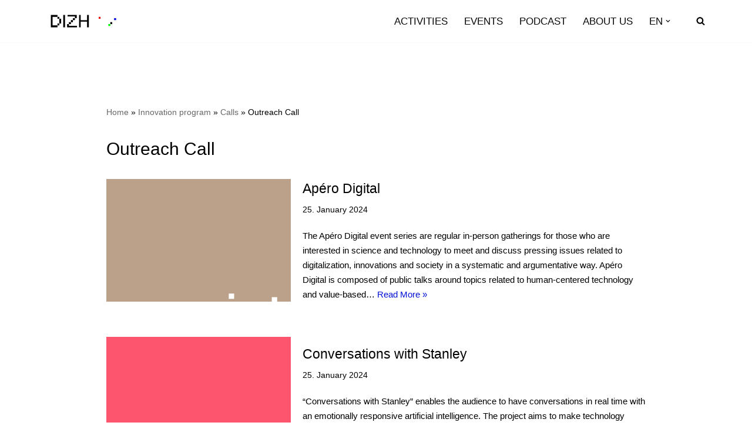

--- FILE ---
content_type: text/html; charset=UTF-8
request_url: https://dizh.ch/en/category/innovation-program/calls-en-en/outreach-call-en/
body_size: 16420
content:
<!DOCTYPE html>
<html lang="en-US">

<head>
	
	<meta charset="UTF-8">
	<meta name="viewport" content="width=device-width, initial-scale=1, minimum-scale=1">
	<link rel="profile" href="http://gmpg.org/xfn/11">
		<meta name='robots' content='index, follow, max-image-preview:large, max-snippet:-1, max-video-preview:-1' />
<link rel="alternate" href="https://www.dizh.uzh.ch/en/category/innovation-program/calls-en-en/outreach-call-en/" hreflang="en" />
<link rel="alternate" href="https://www.dizh.uzh.ch/category/innovationsprogramm/calls-de/outreach-call/" hreflang="de" />

	<!-- This site is optimized with the Yoast SEO plugin v26.7 - https://yoast.com/wordpress/plugins/seo/ -->
	<title>Outreach Call Archives - DIZH</title>
	<link rel="canonical" href="https://www.dizh.uzh.ch/en/category/innovation-program/calls-en-en/outreach-call-en/" />
	<meta property="og:locale" content="en_US" />
	<meta property="og:locale:alternate" content="de_DE" />
	<meta property="og:type" content="article" />
	<meta property="og:title" content="Outreach Call Archives - DIZH" />
	<meta property="og:url" content="https://www.dizh.uzh.ch/en/category/innovation-program/calls-en-en/outreach-call-en/" />
	<meta property="og:site_name" content="DIZH" />
	<meta property="og:image" content="https://www.dizh.uzh.ch/wp-content/uploads/2021/09/DIZH-Logo-POS.png" />
	<meta property="og:image:width" content="1059" />
	<meta property="og:image:height" content="400" />
	<meta property="og:image:type" content="image/png" />
	<meta name="twitter:card" content="summary_large_image" />
	<meta name="twitter:site" content="@DIZH_ZH" />
	<script type="application/ld+json" class="yoast-schema-graph">{"@context":"https://schema.org","@graph":[{"@type":"CollectionPage","@id":"https://www.dizh.uzh.ch/en/category/innovation-program/calls-en-en/outreach-call-en/","url":"https://www.dizh.uzh.ch/en/category/innovation-program/calls-en-en/outreach-call-en/","name":"Outreach Call Archives - DIZH","isPartOf":{"@id":"https://www.dizh.uzh.ch/en/home-2/#website"},"primaryImageOfPage":{"@id":"https://www.dizh.uzh.ch/en/category/innovation-program/calls-en-en/outreach-call-en/#primaryimage"},"image":{"@id":"https://www.dizh.uzh.ch/en/category/innovation-program/calls-en-en/outreach-call-en/#primaryimage"},"thumbnailUrl":"https://www.dizh.uzh.ch/wp-content/uploads/2022/01/Kacheln-Projekte-dizh9-1.png","breadcrumb":{"@id":"https://www.dizh.uzh.ch/en/category/innovation-program/calls-en-en/outreach-call-en/#breadcrumb"},"inLanguage":"en-US"},{"@type":"ImageObject","inLanguage":"en-US","@id":"https://www.dizh.uzh.ch/en/category/innovation-program/calls-en-en/outreach-call-en/#primaryimage","url":"https://www.dizh.uzh.ch/wp-content/uploads/2022/01/Kacheln-Projekte-dizh9-1.png","contentUrl":"https://www.dizh.uzh.ch/wp-content/uploads/2022/01/Kacheln-Projekte-dizh9-1.png","width":1080,"height":1080},{"@type":"BreadcrumbList","@id":"https://www.dizh.uzh.ch/en/category/innovation-program/calls-en-en/outreach-call-en/#breadcrumb","itemListElement":[{"@type":"ListItem","position":1,"name":"Home","item":"https://www.dizh.uzh.ch/en/home-2/"},{"@type":"ListItem","position":2,"name":"Innovation program","item":"https://www.dizh.uzh.ch/en/category/innovation-program/"},{"@type":"ListItem","position":3,"name":"Calls","item":"https://www.dizh.uzh.ch/en/category/innovation-program/calls-en-en/"},{"@type":"ListItem","position":4,"name":"Outreach Call"}]},{"@type":"WebSite","@id":"https://www.dizh.uzh.ch/en/home-2/#website","url":"https://www.dizh.uzh.ch/en/home-2/","name":"DIZH","description":"Digitalization Initiative of the Zurich Higher Education Institutions","publisher":{"@id":"https://www.dizh.uzh.ch/en/home-2/#organization"},"potentialAction":[{"@type":"SearchAction","target":{"@type":"EntryPoint","urlTemplate":"https://www.dizh.uzh.ch/en/home-2/?s={search_term_string}"},"query-input":{"@type":"PropertyValueSpecification","valueRequired":true,"valueName":"search_term_string"}}],"inLanguage":"en-US"},{"@type":"Organization","@id":"https://www.dizh.uzh.ch/en/home-2/#organization","name":"DIZH - Digitalisierungsinitiative der Zürcher Hochschulen","url":"https://www.dizh.uzh.ch/en/home-2/","logo":{"@type":"ImageObject","inLanguage":"en-US","@id":"https://www.dizh.uzh.ch/en/home-2/#/schema/logo/image/","url":"https://dizh.whp.uzh.ch/wp-content/uploads/2021/09/DIZH-Logo-POS.png","contentUrl":"https://dizh.whp.uzh.ch/wp-content/uploads/2021/09/DIZH-Logo-POS.png","width":1059,"height":400,"caption":"DIZH - Digitalisierungsinitiative der Zürcher Hochschulen"},"image":{"@id":"https://www.dizh.uzh.ch/en/home-2/#/schema/logo/image/"},"sameAs":["https://x.com/DIZH_ZH","https://www.linkedin.com/company/dizh-zh"]}]}</script>
	<!-- / Yoast SEO plugin. -->


<link rel="alternate" type="application/rss+xml" title="DIZH &raquo; Feed" href="https://www.dizh.uzh.ch/en/feed/" />
<link rel="alternate" type="application/rss+xml" title="DIZH &raquo; Comments Feed" href="https://www.dizh.uzh.ch/en/comments/feed/" />
<link rel="alternate" type="text/calendar" title="DIZH &raquo; iCal Feed" href="https://www.dizh.uzh.ch/events/?ical=1" />
<link rel="alternate" type="application/rss+xml" title="DIZH &raquo; Outreach Call Category Feed" href="https://www.dizh.uzh.ch/en/category/innovation-program/calls-en-en/outreach-call-en/feed/" />
<style id='wp-img-auto-sizes-contain-inline-css'>
img:is([sizes=auto i],[sizes^="auto," i]){contain-intrinsic-size:3000px 1500px}
/*# sourceURL=wp-img-auto-sizes-contain-inline-css */
</style>
<style id='wp-emoji-styles-inline-css'>

	img.wp-smiley, img.emoji {
		display: inline !important;
		border: none !important;
		box-shadow: none !important;
		height: 1em !important;
		width: 1em !important;
		margin: 0 0.07em !important;
		vertical-align: -0.1em !important;
		background: none !important;
		padding: 0 !important;
	}
/*# sourceURL=wp-emoji-styles-inline-css */
</style>
<style id='classic-theme-styles-inline-css'>
/*! This file is auto-generated */
.wp-block-button__link{color:#fff;background-color:#32373c;border-radius:9999px;box-shadow:none;text-decoration:none;padding:calc(.667em + 2px) calc(1.333em + 2px);font-size:1.125em}.wp-block-file__button{background:#32373c;color:#fff;text-decoration:none}
/*# sourceURL=/wp-includes/css/classic-themes.min.css */
</style>
<style id='global-styles-inline-css'>
:root{--wp--preset--aspect-ratio--square: 1;--wp--preset--aspect-ratio--4-3: 4/3;--wp--preset--aspect-ratio--3-4: 3/4;--wp--preset--aspect-ratio--3-2: 3/2;--wp--preset--aspect-ratio--2-3: 2/3;--wp--preset--aspect-ratio--16-9: 16/9;--wp--preset--aspect-ratio--9-16: 9/16;--wp--preset--color--black: #000000;--wp--preset--color--cyan-bluish-gray: #abb8c3;--wp--preset--color--white: #ffffff;--wp--preset--color--pale-pink: #f78da7;--wp--preset--color--vivid-red: #cf2e2e;--wp--preset--color--luminous-vivid-orange: #ff6900;--wp--preset--color--luminous-vivid-amber: #fcb900;--wp--preset--color--light-green-cyan: #7bdcb5;--wp--preset--color--vivid-green-cyan: #00d084;--wp--preset--color--pale-cyan-blue: #8ed1fc;--wp--preset--color--vivid-cyan-blue: #0693e3;--wp--preset--color--vivid-purple: #9b51e0;--wp--preset--color--neve-link-color: var(--nv-primary-accent);--wp--preset--color--neve-link-hover-color: var(--nv-secondary-accent);--wp--preset--color--nv-site-bg: var(--nv-site-bg);--wp--preset--color--nv-light-bg: var(--nv-light-bg);--wp--preset--color--nv-dark-bg: var(--nv-dark-bg);--wp--preset--color--neve-text-color: var(--nv-text-color);--wp--preset--color--nv-text-dark-bg: var(--nv-text-dark-bg);--wp--preset--color--nv-c-1: var(--nv-c-1);--wp--preset--color--nv-c-2: var(--nv-c-2);--wp--preset--gradient--vivid-cyan-blue-to-vivid-purple: linear-gradient(135deg,rgb(6,147,227) 0%,rgb(155,81,224) 100%);--wp--preset--gradient--light-green-cyan-to-vivid-green-cyan: linear-gradient(135deg,rgb(122,220,180) 0%,rgb(0,208,130) 100%);--wp--preset--gradient--luminous-vivid-amber-to-luminous-vivid-orange: linear-gradient(135deg,rgb(252,185,0) 0%,rgb(255,105,0) 100%);--wp--preset--gradient--luminous-vivid-orange-to-vivid-red: linear-gradient(135deg,rgb(255,105,0) 0%,rgb(207,46,46) 100%);--wp--preset--gradient--very-light-gray-to-cyan-bluish-gray: linear-gradient(135deg,rgb(238,238,238) 0%,rgb(169,184,195) 100%);--wp--preset--gradient--cool-to-warm-spectrum: linear-gradient(135deg,rgb(74,234,220) 0%,rgb(151,120,209) 20%,rgb(207,42,186) 40%,rgb(238,44,130) 60%,rgb(251,105,98) 80%,rgb(254,248,76) 100%);--wp--preset--gradient--blush-light-purple: linear-gradient(135deg,rgb(255,206,236) 0%,rgb(152,150,240) 100%);--wp--preset--gradient--blush-bordeaux: linear-gradient(135deg,rgb(254,205,165) 0%,rgb(254,45,45) 50%,rgb(107,0,62) 100%);--wp--preset--gradient--luminous-dusk: linear-gradient(135deg,rgb(255,203,112) 0%,rgb(199,81,192) 50%,rgb(65,88,208) 100%);--wp--preset--gradient--pale-ocean: linear-gradient(135deg,rgb(255,245,203) 0%,rgb(182,227,212) 50%,rgb(51,167,181) 100%);--wp--preset--gradient--electric-grass: linear-gradient(135deg,rgb(202,248,128) 0%,rgb(113,206,126) 100%);--wp--preset--gradient--midnight: linear-gradient(135deg,rgb(2,3,129) 0%,rgb(40,116,252) 100%);--wp--preset--font-size--small: 13px;--wp--preset--font-size--medium: 20px;--wp--preset--font-size--large: 36px;--wp--preset--font-size--x-large: 42px;--wp--preset--spacing--20: 0.44rem;--wp--preset--spacing--30: 0.67rem;--wp--preset--spacing--40: 1rem;--wp--preset--spacing--50: 1.5rem;--wp--preset--spacing--60: 2.25rem;--wp--preset--spacing--70: 3.38rem;--wp--preset--spacing--80: 5.06rem;--wp--preset--shadow--natural: 6px 6px 9px rgba(0, 0, 0, 0.2);--wp--preset--shadow--deep: 12px 12px 50px rgba(0, 0, 0, 0.4);--wp--preset--shadow--sharp: 6px 6px 0px rgba(0, 0, 0, 0.2);--wp--preset--shadow--outlined: 6px 6px 0px -3px rgb(255, 255, 255), 6px 6px rgb(0, 0, 0);--wp--preset--shadow--crisp: 6px 6px 0px rgb(0, 0, 0);}:where(.is-layout-flex){gap: 0.5em;}:where(.is-layout-grid){gap: 0.5em;}body .is-layout-flex{display: flex;}.is-layout-flex{flex-wrap: wrap;align-items: center;}.is-layout-flex > :is(*, div){margin: 0;}body .is-layout-grid{display: grid;}.is-layout-grid > :is(*, div){margin: 0;}:where(.wp-block-columns.is-layout-flex){gap: 2em;}:where(.wp-block-columns.is-layout-grid){gap: 2em;}:where(.wp-block-post-template.is-layout-flex){gap: 1.25em;}:where(.wp-block-post-template.is-layout-grid){gap: 1.25em;}.has-black-color{color: var(--wp--preset--color--black) !important;}.has-cyan-bluish-gray-color{color: var(--wp--preset--color--cyan-bluish-gray) !important;}.has-white-color{color: var(--wp--preset--color--white) !important;}.has-pale-pink-color{color: var(--wp--preset--color--pale-pink) !important;}.has-vivid-red-color{color: var(--wp--preset--color--vivid-red) !important;}.has-luminous-vivid-orange-color{color: var(--wp--preset--color--luminous-vivid-orange) !important;}.has-luminous-vivid-amber-color{color: var(--wp--preset--color--luminous-vivid-amber) !important;}.has-light-green-cyan-color{color: var(--wp--preset--color--light-green-cyan) !important;}.has-vivid-green-cyan-color{color: var(--wp--preset--color--vivid-green-cyan) !important;}.has-pale-cyan-blue-color{color: var(--wp--preset--color--pale-cyan-blue) !important;}.has-vivid-cyan-blue-color{color: var(--wp--preset--color--vivid-cyan-blue) !important;}.has-vivid-purple-color{color: var(--wp--preset--color--vivid-purple) !important;}.has-neve-link-color-color{color: var(--wp--preset--color--neve-link-color) !important;}.has-neve-link-hover-color-color{color: var(--wp--preset--color--neve-link-hover-color) !important;}.has-nv-site-bg-color{color: var(--wp--preset--color--nv-site-bg) !important;}.has-nv-light-bg-color{color: var(--wp--preset--color--nv-light-bg) !important;}.has-nv-dark-bg-color{color: var(--wp--preset--color--nv-dark-bg) !important;}.has-neve-text-color-color{color: var(--wp--preset--color--neve-text-color) !important;}.has-nv-text-dark-bg-color{color: var(--wp--preset--color--nv-text-dark-bg) !important;}.has-nv-c-1-color{color: var(--wp--preset--color--nv-c-1) !important;}.has-nv-c-2-color{color: var(--wp--preset--color--nv-c-2) !important;}.has-black-background-color{background-color: var(--wp--preset--color--black) !important;}.has-cyan-bluish-gray-background-color{background-color: var(--wp--preset--color--cyan-bluish-gray) !important;}.has-white-background-color{background-color: var(--wp--preset--color--white) !important;}.has-pale-pink-background-color{background-color: var(--wp--preset--color--pale-pink) !important;}.has-vivid-red-background-color{background-color: var(--wp--preset--color--vivid-red) !important;}.has-luminous-vivid-orange-background-color{background-color: var(--wp--preset--color--luminous-vivid-orange) !important;}.has-luminous-vivid-amber-background-color{background-color: var(--wp--preset--color--luminous-vivid-amber) !important;}.has-light-green-cyan-background-color{background-color: var(--wp--preset--color--light-green-cyan) !important;}.has-vivid-green-cyan-background-color{background-color: var(--wp--preset--color--vivid-green-cyan) !important;}.has-pale-cyan-blue-background-color{background-color: var(--wp--preset--color--pale-cyan-blue) !important;}.has-vivid-cyan-blue-background-color{background-color: var(--wp--preset--color--vivid-cyan-blue) !important;}.has-vivid-purple-background-color{background-color: var(--wp--preset--color--vivid-purple) !important;}.has-neve-link-color-background-color{background-color: var(--wp--preset--color--neve-link-color) !important;}.has-neve-link-hover-color-background-color{background-color: var(--wp--preset--color--neve-link-hover-color) !important;}.has-nv-site-bg-background-color{background-color: var(--wp--preset--color--nv-site-bg) !important;}.has-nv-light-bg-background-color{background-color: var(--wp--preset--color--nv-light-bg) !important;}.has-nv-dark-bg-background-color{background-color: var(--wp--preset--color--nv-dark-bg) !important;}.has-neve-text-color-background-color{background-color: var(--wp--preset--color--neve-text-color) !important;}.has-nv-text-dark-bg-background-color{background-color: var(--wp--preset--color--nv-text-dark-bg) !important;}.has-nv-c-1-background-color{background-color: var(--wp--preset--color--nv-c-1) !important;}.has-nv-c-2-background-color{background-color: var(--wp--preset--color--nv-c-2) !important;}.has-black-border-color{border-color: var(--wp--preset--color--black) !important;}.has-cyan-bluish-gray-border-color{border-color: var(--wp--preset--color--cyan-bluish-gray) !important;}.has-white-border-color{border-color: var(--wp--preset--color--white) !important;}.has-pale-pink-border-color{border-color: var(--wp--preset--color--pale-pink) !important;}.has-vivid-red-border-color{border-color: var(--wp--preset--color--vivid-red) !important;}.has-luminous-vivid-orange-border-color{border-color: var(--wp--preset--color--luminous-vivid-orange) !important;}.has-luminous-vivid-amber-border-color{border-color: var(--wp--preset--color--luminous-vivid-amber) !important;}.has-light-green-cyan-border-color{border-color: var(--wp--preset--color--light-green-cyan) !important;}.has-vivid-green-cyan-border-color{border-color: var(--wp--preset--color--vivid-green-cyan) !important;}.has-pale-cyan-blue-border-color{border-color: var(--wp--preset--color--pale-cyan-blue) !important;}.has-vivid-cyan-blue-border-color{border-color: var(--wp--preset--color--vivid-cyan-blue) !important;}.has-vivid-purple-border-color{border-color: var(--wp--preset--color--vivid-purple) !important;}.has-neve-link-color-border-color{border-color: var(--wp--preset--color--neve-link-color) !important;}.has-neve-link-hover-color-border-color{border-color: var(--wp--preset--color--neve-link-hover-color) !important;}.has-nv-site-bg-border-color{border-color: var(--wp--preset--color--nv-site-bg) !important;}.has-nv-light-bg-border-color{border-color: var(--wp--preset--color--nv-light-bg) !important;}.has-nv-dark-bg-border-color{border-color: var(--wp--preset--color--nv-dark-bg) !important;}.has-neve-text-color-border-color{border-color: var(--wp--preset--color--neve-text-color) !important;}.has-nv-text-dark-bg-border-color{border-color: var(--wp--preset--color--nv-text-dark-bg) !important;}.has-nv-c-1-border-color{border-color: var(--wp--preset--color--nv-c-1) !important;}.has-nv-c-2-border-color{border-color: var(--wp--preset--color--nv-c-2) !important;}.has-vivid-cyan-blue-to-vivid-purple-gradient-background{background: var(--wp--preset--gradient--vivid-cyan-blue-to-vivid-purple) !important;}.has-light-green-cyan-to-vivid-green-cyan-gradient-background{background: var(--wp--preset--gradient--light-green-cyan-to-vivid-green-cyan) !important;}.has-luminous-vivid-amber-to-luminous-vivid-orange-gradient-background{background: var(--wp--preset--gradient--luminous-vivid-amber-to-luminous-vivid-orange) !important;}.has-luminous-vivid-orange-to-vivid-red-gradient-background{background: var(--wp--preset--gradient--luminous-vivid-orange-to-vivid-red) !important;}.has-very-light-gray-to-cyan-bluish-gray-gradient-background{background: var(--wp--preset--gradient--very-light-gray-to-cyan-bluish-gray) !important;}.has-cool-to-warm-spectrum-gradient-background{background: var(--wp--preset--gradient--cool-to-warm-spectrum) !important;}.has-blush-light-purple-gradient-background{background: var(--wp--preset--gradient--blush-light-purple) !important;}.has-blush-bordeaux-gradient-background{background: var(--wp--preset--gradient--blush-bordeaux) !important;}.has-luminous-dusk-gradient-background{background: var(--wp--preset--gradient--luminous-dusk) !important;}.has-pale-ocean-gradient-background{background: var(--wp--preset--gradient--pale-ocean) !important;}.has-electric-grass-gradient-background{background: var(--wp--preset--gradient--electric-grass) !important;}.has-midnight-gradient-background{background: var(--wp--preset--gradient--midnight) !important;}.has-small-font-size{font-size: var(--wp--preset--font-size--small) !important;}.has-medium-font-size{font-size: var(--wp--preset--font-size--medium) !important;}.has-large-font-size{font-size: var(--wp--preset--font-size--large) !important;}.has-x-large-font-size{font-size: var(--wp--preset--font-size--x-large) !important;}
:where(.wp-block-post-template.is-layout-flex){gap: 1.25em;}:where(.wp-block-post-template.is-layout-grid){gap: 1.25em;}
:where(.wp-block-term-template.is-layout-flex){gap: 1.25em;}:where(.wp-block-term-template.is-layout-grid){gap: 1.25em;}
:where(.wp-block-columns.is-layout-flex){gap: 2em;}:where(.wp-block-columns.is-layout-grid){gap: 2em;}
:root :where(.wp-block-pullquote){font-size: 1.5em;line-height: 1.6;}
/*# sourceURL=global-styles-inline-css */
</style>
<link rel='stylesheet' id='tribe-events-v2-single-skeleton-css' href='https://www.dizh.uzh.ch/wp-content/plugins/the-events-calendar/build/css/tribe-events-single-skeleton.css?ver=6.15.14' media='all' />
<link rel='stylesheet' id='tribe-events-v2-single-skeleton-full-css' href='https://www.dizh.uzh.ch/wp-content/plugins/the-events-calendar/build/css/tribe-events-single-full.css?ver=6.15.14' media='all' />
<link rel='stylesheet' id='tec-events-elementor-widgets-base-styles-css' href='https://www.dizh.uzh.ch/wp-content/plugins/the-events-calendar/build/css/integrations/plugins/elementor/widgets/widget-base.css?ver=6.15.14' media='all' />
<link rel='stylesheet' id='neve-style-css' href='https://www.dizh.uzh.ch/wp-content/themes/neve/style-main-new.min.css?ver=4.2.2' media='all' />
<style id='neve-style-inline-css'>
.is-menu-sidebar .header-menu-sidebar { visibility: visible; }.is-menu-sidebar.menu_sidebar_slide_left .header-menu-sidebar { transform: translate3d(0, 0, 0); left: 0; }.is-menu-sidebar.menu_sidebar_slide_right .header-menu-sidebar { transform: translate3d(0, 0, 0); right: 0; }.is-menu-sidebar.menu_sidebar_pull_right .header-menu-sidebar, .is-menu-sidebar.menu_sidebar_pull_left .header-menu-sidebar { transform: translateX(0); }.is-menu-sidebar.menu_sidebar_dropdown .header-menu-sidebar { height: auto; }.is-menu-sidebar.menu_sidebar_dropdown .header-menu-sidebar-inner { max-height: 400px; padding: 20px 0; }.is-menu-sidebar.menu_sidebar_full_canvas .header-menu-sidebar { opacity: 1; }.header-menu-sidebar .menu-item-nav-search:not(.floating) { pointer-events: none; }.header-menu-sidebar .menu-item-nav-search .is-menu-sidebar { pointer-events: unset; }@media screen and (max-width: 960px) { .builder-item.cr .item--inner { --textalign: center; --justify: center; } }
.nv-meta-list li.meta:not(:last-child):after { content:"/" }.nv-meta-list .no-mobile{
			display:none;
		}.nv-meta-list li.last::after{
			content: ""!important;
		}@media (min-width: 769px) {
			.nv-meta-list .no-mobile {
				display: inline-block;
			}
			.nv-meta-list li.last:not(:last-child)::after {
		 		content: "/" !important;
			}
		}
 :root{ --container: 748px;--postwidth:100%; --primarybtnbg: var(--nv-site-bg); --primarybtnhoverbg: #0366d6; --primarybtncolor: var(--nv-text-color); --secondarybtncolor: var(--nv-primary-accent); --primarybtnhovercolor: #ffffff; --secondarybtnhovercolor: var(--nv-primary-accent);--primarybtnborderradius:3px;--secondarybtnborderradius:3px;--secondarybtnborderwidth:3px;--btnpadding:13px 15px;--primarybtnpadding:13px 15px;--secondarybtnpadding:calc(13px - 3px) calc(15px - 3px); --bodyfontfamily: Arial,Helvetica,sans-serif; --bodyfontsize: 16px; --bodylineheight: 1.6; --bodyletterspacing: 0px; --bodyfontweight: 400; --h1fontsize: 1.5em; --h1fontweight: 400; --h1lineheight: 1.4em; --h1letterspacing: 0px; --h1texttransform: none; --h2fontsize: 1.3em; --h2fontweight: 400; --h2lineheight: 1.4em; --h2letterspacing: 0px; --h2texttransform: none; --h3fontsize: 1.1em; --h3fontweight: 400; --h3lineheight: 1.4em; --h3letterspacing: 0px; --h3texttransform: none; --h4fontsize: 1em; --h4fontweight: 400; --h4lineheight: 1.4em; --h4letterspacing: 0px; --h4texttransform: none; --h5fontsize: 0.75em; --h5fontweight: 400; --h5lineheight: 1.4em; --h5letterspacing: 0px; --h5texttransform: none; --h6fontsize: 0.75em; --h6fontweight: 600; --h6lineheight: 1.4em; --h6letterspacing: 0px; --h6texttransform: none;--formfieldborderwidth:2px;--formfieldborderradius:3px; --formfieldbgcolor: var(--nv-site-bg); --formfieldbordercolor: #dddddd; --formfieldcolor: var(--nv-text-color);--formfieldpadding:10px 12px; } .nv-index-posts{ --borderradius:0px; } .has-neve-button-color-color{ color: var(--nv-site-bg)!important; } .has-neve-button-color-background-color{ background-color: var(--nv-site-bg)!important; } .single-post-container .alignfull > [class*="__inner-container"], .single-post-container .alignwide > [class*="__inner-container"]{ max-width:718px } .nv-meta-list{ --avatarsize: 20px; } .single .nv-meta-list{ --avatarsize: 20px; } .nv-is-boxed.nv-comments-wrap{ --padding:20px; } .nv-is-boxed.comment-respond{ --padding:20px; } .single:not(.single-product), .page{ --c-vspace:0 0 0 0;; } .scroll-to-top{ --color: var(--nv-text-dark-bg);--padding:8px 10px; --borderradius: 3px; --bgcolor: var(--nv-primary-accent); --hovercolor: var(--nv-text-dark-bg); --hoverbgcolor: var(--nv-primary-accent);--size:16px; } .global-styled{ --bgcolor: var(--nv-site-bg); } .header-top{ --rowbcolor: var(--nv-light-bg); --color: var(--nv-text-color); --bgcolor: #f0f0f0; } .header-main{ --rowbwidth:0px; --rowbcolor: var(--nv-text-color); --color: var(--nv-text-color); --bgcolor: #ffffff; } .header-bottom{ --rowbcolor: var(--nv-text-color); --color: var(--nv-text-color); --bgcolor: #ffffff; } .header-menu-sidebar-bg{ --justify: flex-start; --textalign: left;--flexg: 1;--wrapdropdownwidth: auto; --color: var(--nv-text-color); --bgcolor: #ffffff; } .builder-item--logo{ --maxwidth: 120px; --fs: 24px;--padding:10px 0;--margin:0; --textalign: left;--justify: flex-start; } .builder-item--nav-icon,.header-menu-sidebar .close-sidebar-panel .navbar-toggle{ --borderradius:3px;--borderwidth:0; } .builder-item--nav-icon{ --label-margin:0 5px 0 0;;--padding:10px 15px;--margin:0; } .builder-item--primary-menu{ --color: #080808; --hovercolor: var(--nv-c-1); --hovertextcolor: var(--nv-text-color); --activecolor: var(--nv-text-color); --spacing: 20px; --height: 25px;--padding:0;--margin:0; --fontsize: 1em; --lineheight: 1.6em; --letterspacing: 0px; --fontweight: 500; --texttransform: uppercase; --iconsize: 1em; } .hfg-is-group.has-primary-menu .inherit-ff{ --inheritedfw: 500; } .builder-item--header_search_responsive{ --iconsize: 15px; --formfieldfontsize: 14px;--formfieldborderwidth:1px;--formfieldborderradius:2px; --height: 40px;--padding:0 10px;--margin:0; } .footer-top-inner .row{ grid-template-columns:repeat(4, 1fr); --valign: flex-start; } .footer-top{ --rowbwidth:0px; --rowbcolor: var(--nv-dark-bg); --color: var(--nv-text-color); --bgcolor: #b4b4b4; } .footer-main-inner .row{ grid-template-columns:1fr 1fr 1fr; --valign: flex-start; } .footer-main{ --rowbcolor: var(--nv-light-bg); --color: var(--nv-text-color); --bgcolor: var(--nv-site-bg); } .footer-bottom-inner .row{ grid-template-columns:1fr 1fr 1fr; --valign: flex-start; } .footer-bottom{ --rowbcolor: var(--nv-dark-bg); --color: var(--nv-text-dark-bg); --overlaycolor: var(--nv-dark-bg);--bgimage:none;--bgposition:50% 50%;;--bgattachment:fixed;--bgoverlayopacity:0; } .builder-item--footer-one-widgets{ --padding:15px 0 0 0;;--margin:0; --textalign: left;--justify: flex-start; } .builder-item--footer-two-widgets{ --padding:0;--margin:0; --textalign: left;--justify: flex-start; } .builder-item--footer-three-widgets{ --padding:0;--margin:0; --textalign: left;--justify: flex-start; } .builder-item--footer-four-widgets{ --padding:0;--margin:0; --textalign: left;--justify: flex-start; } @media(min-width: 576px){ :root{ --container: 992px;--postwidth:100%;--btnpadding:13px 15px;--primarybtnpadding:13px 15px;--secondarybtnpadding:calc(13px - 3px) calc(15px - 3px); --bodyfontsize: 16px; --bodylineheight: 1.6; --bodyletterspacing: 0px; --h1fontsize: 1.5em; --h1lineheight: 1.4em; --h1letterspacing: 0px; --h2fontsize: 1.3em; --h2lineheight: 1.4em; --h2letterspacing: 0px; --h3fontsize: 1.1em; --h3lineheight: 1.4em; --h3letterspacing: 0px; --h4fontsize: 1em; --h4lineheight: 1.4em; --h4letterspacing: 0px; --h5fontsize: 0.75em; --h5lineheight: 1.4em; --h5letterspacing: 0px; --h6fontsize: 0.75em; --h6lineheight: 1.4em; --h6letterspacing: 0px; } .single-post-container .alignfull > [class*="__inner-container"], .single-post-container .alignwide > [class*="__inner-container"]{ max-width:962px } .nv-meta-list{ --avatarsize: 20px; } .single .nv-meta-list{ --avatarsize: 20px; } .nv-is-boxed.nv-comments-wrap{ --padding:30px; } .nv-is-boxed.comment-respond{ --padding:30px; } .single:not(.single-product), .page{ --c-vspace:0 0 0 0;; } .scroll-to-top{ --padding:8px 10px;--size:16px; } .header-main{ --rowbwidth:0px; } .header-menu-sidebar-bg{ --justify: flex-start; --textalign: left;--flexg: 1;--wrapdropdownwidth: auto; } .builder-item--logo{ --maxwidth: 120px; --fs: 24px;--padding:10px 0;--margin:0; --textalign: left;--justify: flex-start; } .builder-item--nav-icon{ --label-margin:0 5px 0 0;;--padding:10px 15px 10px 15px;;--margin:0; } .builder-item--primary-menu{ --spacing: 24px; --height: 30px;--padding:0;--margin:0; --fontsize: 1em; --lineheight: 1.6em; --letterspacing: 0px; --iconsize: 1em; } .builder-item--header_search_responsive{ --formfieldfontsize: 14px;--formfieldborderwidth:1px;--formfieldborderradius:2px; --height: 40px;--padding:0 10px;--margin:0; } .footer-top{ --rowbwidth:0px; } .builder-item--footer-one-widgets{ --padding:0;--margin:0; --textalign: left;--justify: flex-start; } .builder-item--footer-two-widgets{ --padding:0;--margin:0; --textalign: left;--justify: flex-start; } .builder-item--footer-three-widgets{ --padding:0;--margin:0; --textalign: left;--justify: flex-start; } .builder-item--footer-four-widgets{ --padding:0;--margin:0; --textalign: left;--justify: flex-start; } }@media(min-width: 960px){ :root{ --container: 1170px;--postwidth:100%;--btnpadding:13px 15px;--primarybtnpadding:13px 15px;--secondarybtnpadding:calc(13px - 3px) calc(15px - 3px); --bodyfontsize: 15px; --bodylineheight: 1.7; --bodyletterspacing: 0px; --h1fontsize: 2em; --h1lineheight: 1.4em; --h1letterspacing: 0px; --h2fontsize: 1.75em; --h2lineheight: 1.4em; --h2letterspacing: 0px; --h3fontsize: 1.5em; --h3lineheight: 1.4em; --h3letterspacing: 0px; --h4fontsize: 1.4em; --h4lineheight: 1.4em; --h4letterspacing: 0px; --h5fontsize: 1em; --h5lineheight: 1.4em; --h5letterspacing: 0px; --h6fontsize: 1em; --h6lineheight: 1.4em; --h6letterspacing: 0px; } body:not(.single):not(.archive):not(.blog):not(.search):not(.error404) .neve-main > .container .col, body.post-type-archive-course .neve-main > .container .col, body.post-type-archive-llms_membership .neve-main > .container .col{ max-width: 100%; } body:not(.single):not(.archive):not(.blog):not(.search):not(.error404) .nv-sidebar-wrap, body.post-type-archive-course .nv-sidebar-wrap, body.post-type-archive-llms_membership .nv-sidebar-wrap{ max-width: 0%; } .neve-main > .archive-container .nv-index-posts.col{ max-width: 81%; } .neve-main > .archive-container .nv-sidebar-wrap{ max-width: 19%; } .neve-main > .single-post-container .nv-single-post-wrap.col{ max-width: 70%; } .single-post-container .alignfull > [class*="__inner-container"], .single-post-container .alignwide > [class*="__inner-container"]{ max-width:789px } .container-fluid.single-post-container .alignfull > [class*="__inner-container"], .container-fluid.single-post-container .alignwide > [class*="__inner-container"]{ max-width:calc(70% + 15px) } .neve-main > .single-post-container .nv-sidebar-wrap{ max-width: 30%; } .nv-meta-list{ --avatarsize: 20px; } .single .nv-meta-list{ --avatarsize: 20px; } .nv-is-boxed.nv-comments-wrap{ --padding:40px; } .nv-is-boxed.comment-respond{ --padding:40px; } .single:not(.single-product), .page{ --c-vspace:0 0 0 0;; } .scroll-to-top{ --padding:8px 10px;--size:16px; } .header-main{ --rowbwidth:0px; } .header-menu-sidebar-bg{ --justify: flex-start; --textalign: left;--flexg: 1;--wrapdropdownwidth: auto; } .builder-item--logo{ --maxwidth: 144px; --fs: 24px;--padding:10px 0;--margin:0; --textalign: left;--justify: flex-start; } .builder-item--nav-icon{ --label-margin:0 5px 0 0;;--padding:10px 15px;--margin:0; } .builder-item--primary-menu{ --spacing: 20px; --height: 25px;--padding:0;--margin:0; --fontsize: 1.1em; --lineheight: 1.6em; --letterspacing: 0px; --iconsize: 1.1em; } .builder-item--header_search_responsive{ --formfieldfontsize: 14px;--formfieldborderwidth:2px;--formfieldborderradius:2px; --height: 56px;--padding:0 10px 0 40px;;--margin:0; } .footer-top{ --height:350px;--rowbwidth:0px; } .builder-item--footer-one-widgets{ --padding:40px 0 0 0;;--margin:0; --textalign: left;--justify: flex-start; } .builder-item--footer-two-widgets{ --padding:40px 0 0 0;;--margin:0; --textalign: left;--justify: flex-start; } .builder-item--footer-three-widgets{ --padding:40px 0 0 0;;--margin:0; --textalign: left;--justify: flex-start; } .builder-item--footer-four-widgets{ --padding:40px 0 0 0;;--margin:0; --textalign: left;--justify: flex-start; } }.nv-content-wrap .elementor a:not(.button):not(.wp-block-file__button){ text-decoration: none; }.scroll-to-top {right: 20px; border: none; position: fixed; bottom: 30px; display: none; opacity: 0; visibility: hidden; transition: opacity 0.3s ease-in-out, visibility 0.3s ease-in-out; align-items: center; justify-content: center; z-index: 999; } @supports (-webkit-overflow-scrolling: touch) { .scroll-to-top { bottom: 74px; } } .scroll-to-top.image { background-position: center; } .scroll-to-top .scroll-to-top-image { width: 100%; height: 100%; } .scroll-to-top .scroll-to-top-label { margin: 0; padding: 5px; } .scroll-to-top:hover { text-decoration: none; } .scroll-to-top.scroll-to-top-left {left: 20px; right: unset;} .scroll-to-top.scroll-show-mobile { display: flex; } @media (min-width: 960px) { .scroll-to-top { display: flex; } }.scroll-to-top { color: var(--color); padding: var(--padding); border-radius: var(--borderradius); background: var(--bgcolor); } .scroll-to-top:hover, .scroll-to-top:focus { color: var(--hovercolor); background: var(--hoverbgcolor); } .scroll-to-top-icon, .scroll-to-top.image .scroll-to-top-image { width: var(--size); height: var(--size); } .scroll-to-top-image { background-image: var(--bgimage); background-size: cover; }:root{--nv-primary-accent:#0310d8;--nv-secondary-accent:#f50004;--nv-site-bg:#ffffff;--nv-light-bg:#ededed;--nv-dark-bg:#14171c;--nv-text-color:#000000;--nv-text-dark-bg:#ffffff;--nv-c-1:#838383;--nv-c-2:#f37262;--nv-fallback-ff:Arial, Helvetica, sans-serif;}
:root{--e-global-color-nvprimaryaccent:#0310d8;--e-global-color-nvsecondaryaccent:#f50004;--e-global-color-nvsitebg:#ffffff;--e-global-color-nvlightbg:#ededed;--e-global-color-nvdarkbg:#14171c;--e-global-color-nvtextcolor:#000000;--e-global-color-nvtextdarkbg:#ffffff;--e-global-color-nvc1:#838383;--e-global-color-nvc2:#f37262;}
/*# sourceURL=neve-style-inline-css */
</style>
<link rel="https://api.w.org/" href="https://www.dizh.uzh.ch/wp-json/" /><link rel="alternate" title="JSON" type="application/json" href="https://www.dizh.uzh.ch/wp-json/wp/v2/categories/840" /><link rel="EditURI" type="application/rsd+xml" title="RSD" href="https://www.dizh.uzh.ch/xmlrpc.php?rsd" />
<!-- Enter your scripts here --><meta name="et-api-version" content="v1"><meta name="et-api-origin" content="https://www.dizh.uzh.ch"><link rel="https://theeventscalendar.com/" href="https://www.dizh.uzh.ch/wp-json/tribe/tickets/v1/" /><meta name="tec-api-version" content="v1"><meta name="tec-api-origin" content="https://www.dizh.uzh.ch"><link rel="alternate" href="https://www.dizh.uzh.ch/wp-json/tribe/events/v1/" /><meta name="generator" content="Elementor 3.34.1; features: additional_custom_breakpoints; settings: css_print_method-external, google_font-enabled, font_display-auto">
			<style>
				.e-con.e-parent:nth-of-type(n+4):not(.e-lazyloaded):not(.e-no-lazyload),
				.e-con.e-parent:nth-of-type(n+4):not(.e-lazyloaded):not(.e-no-lazyload) * {
					background-image: none !important;
				}
				@media screen and (max-height: 1024px) {
					.e-con.e-parent:nth-of-type(n+3):not(.e-lazyloaded):not(.e-no-lazyload),
					.e-con.e-parent:nth-of-type(n+3):not(.e-lazyloaded):not(.e-no-lazyload) * {
						background-image: none !important;
					}
				}
				@media screen and (max-height: 640px) {
					.e-con.e-parent:nth-of-type(n+2):not(.e-lazyloaded):not(.e-no-lazyload),
					.e-con.e-parent:nth-of-type(n+2):not(.e-lazyloaded):not(.e-no-lazyload) * {
						background-image: none !important;
					}
				}
			</style>
			<link rel="icon" href="https://www.dizh.uzh.ch/wp-content/uploads/2020/11/cropped-Logo_DIZH-2-32x32.jpg" sizes="32x32" />
<link rel="icon" href="https://www.dizh.uzh.ch/wp-content/uploads/2020/11/cropped-Logo_DIZH-2-192x192.jpg" sizes="192x192" />
<link rel="apple-touch-icon" href="https://www.dizh.uzh.ch/wp-content/uploads/2020/11/cropped-Logo_DIZH-2-180x180.jpg" />
<meta name="msapplication-TileImage" content="https://www.dizh.uzh.ch/wp-content/uploads/2020/11/cropped-Logo_DIZH-2-270x270.jpg" />
		<style id="wp-custom-css">
			#header-grid {
position: fixed;
margin-top: 0px !important;
width: 100%;
z-index: 999900;
}

.neve-main {
	margin-top: 120px;
}

/* Entfernt die "Zum Kalender hinzufügen"-Buttons vollständig */
.tribe-events-c-subscribe-dropdown {
    display: none;
}

/* Entfernt Anzahl RSVP aus Veranstaltung */
.tribe-tickets__rsvp-attendance, 
.tribe-tickets__rsvp-attendance-number, 
.tribe-tickets__rsvp-attendance-going {
	display: none;
}		</style>
		
	</head>

<body  class="archive category category-outreach-call-en category-840 wp-custom-logo wp-theme-neve eio-default tribe-no-js tec-no-tickets-on-recurring tec-no-rsvp-on-recurring  nv-blog-default nv-sidebar-full-width menu_sidebar_dropdown elementor-default elementor-kit-62 tribe-theme-neve" id="neve_body"  >
<div class="wrapper">
	
	<header class="header"  >
		<a class="neve-skip-link show-on-focus" href="#content" >
			Skip to content		</a>
		<div id="header-grid"  class="hfg_header site-header">
	
<nav class="header--row header-main hide-on-mobile hide-on-tablet layout-full-contained nv-navbar header--row"
	data-row-id="main" data-show-on="desktop">

	<div
		class="header--row-inner header-main-inner">
		<div class="container">
			<div
				class="row row--wrapper"
				data-section="hfg_header_layout_main" >
				<div class="hfg-slot left"><div class="builder-item desktop-left"><div class="item--inner builder-item--logo"
		data-section="title_tagline"
		data-item-id="logo">
	
<div class="site-logo">
	<a class="brand" href="https://www.dizh.uzh.ch/en/home-2/" aria-label="DIZH Digitalization Initiative of the Zurich Higher Education Institutions" rel="home"><div class="logo-on-top"><img fetchpriority="high" width="1059" height="264" src="https://www.dizh.uzh.ch/wp-content/uploads/2020/11/cropped-Logo_DIZH-1.jpg" class="neve-site-logo skip-lazy" alt="" data-variant="logo" decoding="async" srcset="https://www.dizh.uzh.ch/wp-content/uploads/2020/11/cropped-Logo_DIZH-1.jpg 1059w, https://www.dizh.uzh.ch/wp-content/uploads/2020/11/cropped-Logo_DIZH-1-300x75.jpg 300w, https://www.dizh.uzh.ch/wp-content/uploads/2020/11/cropped-Logo_DIZH-1-1024x255.jpg 1024w, https://www.dizh.uzh.ch/wp-content/uploads/2020/11/cropped-Logo_DIZH-1-768x191.jpg 768w" sizes="(max-width: 1059px) 100vw, 1059px" /><div class="nv-title-tagline-wrap"></div></div></a></div>
	</div>

</div></div><div class="hfg-slot right"><div class="builder-item has-nav hfg-is-group has-primary-menu"><div class="item--inner builder-item--primary-menu has_menu"
		data-section="header_menu_primary"
		data-item-id="primary-menu">
	<div class="nv-nav-wrap">
	<div role="navigation" class="nav-menu-primary"
			aria-label="Primary Menu">

		<ul id="nv-primary-navigation-main" class="primary-menu-ul nav-ul menu-desktop"><li id="menu-item-4654" class="menu-item menu-item-type-post_type menu-item-object-page menu-item-4654"><div class="wrap"><a href="https://www.dizh.uzh.ch/en/activities/">Activities</a></div></li>
<li id="menu-item-6896" class="menu-item menu-item-type-custom menu-item-object-custom menu-item-6896"><div class="wrap"><a href="https://www.dizh.uzh.ch/events/">Events</a></div></li>
<li id="menu-item-18957" class="menu-item menu-item-type-post_type menu-item-object-page menu-item-18957"><div class="wrap"><a href="https://www.dizh.uzh.ch/en/podcast/">Podcast</a></div></li>
<li id="menu-item-4652" class="menu-item menu-item-type-post_type menu-item-object-page menu-item-4652"><div class="wrap"><a href="https://www.dizh.uzh.ch/en/about-us/">About us</a></div></li>
<li id="menu-item-1639" class="pll-parent-menu-item menu-item menu-item-type-custom menu-item-object-custom menu-item-has-children menu-item-1639"><div class="wrap"><a href="#pll_switcher"><span class="menu-item-title-wrap dd-title">EN</span></a><div role="button" aria-pressed="false" aria-label="Open Submenu" tabindex="0" class="caret-wrap caret 5" style="margin-left:5px;"><span class="caret"><svg fill="currentColor" aria-label="Dropdown" xmlns="http://www.w3.org/2000/svg" viewBox="0 0 448 512"><path d="M207.029 381.476L12.686 187.132c-9.373-9.373-9.373-24.569 0-33.941l22.667-22.667c9.357-9.357 24.522-9.375 33.901-.04L224 284.505l154.745-154.021c9.379-9.335 24.544-9.317 33.901.04l22.667 22.667c9.373 9.373 9.373 24.569 0 33.941L240.971 381.476c-9.373 9.372-24.569 9.372-33.942 0z"/></svg></span></div></div>
<ul class="sub-menu">
	<li id="menu-item-1639-de" class="lang-item lang-item-14 lang-item-de lang-item-first menu-item menu-item-type-custom menu-item-object-custom menu-item-1639-de"><div class="wrap"><a href="https://www.dizh.uzh.ch/category/innovationsprogramm/calls-de/outreach-call/" hreflang="de-CH" lang="de-CH">DE</a></div></li>
</ul>
</li>
</ul>	</div>
</div>

	</div>

<div class="item--inner builder-item--header_search_responsive"
		data-section="header_search_responsive"
		data-item-id="header_search_responsive">
	<div class="nv-search-icon-component" >
	<div  class="menu-item-nav-search canvas">
		<a aria-label="Search" href="#" class="nv-icon nv-search" >
				<svg width="15" height="15" viewBox="0 0 1792 1792" xmlns="http://www.w3.org/2000/svg"><path d="M1216 832q0-185-131.5-316.5t-316.5-131.5-316.5 131.5-131.5 316.5 131.5 316.5 316.5 131.5 316.5-131.5 131.5-316.5zm512 832q0 52-38 90t-90 38q-54 0-90-38l-343-342q-179 124-399 124-143 0-273.5-55.5t-225-150-150-225-55.5-273.5 55.5-273.5 150-225 225-150 273.5-55.5 273.5 55.5 225 150 150 225 55.5 273.5q0 220-124 399l343 343q37 37 37 90z" /></svg>
			</a>		<div class="nv-nav-search" aria-label="search">
			<div class="form-wrap container responsive-search">
				
<form role="search"
	method="get"
	class="search-form"
 action="https://www.dizh.uzh.ch/en/">
	<label>
		<span class="screen-reader-text">Search for...</span>
	</label>
	<input type="search"
		class="search-field"
		aria-label="Search"
		placeholder="Search for..."
		value=""
		name="s"/>
	<button type="submit"
			class="search-submit nv-submit"
			aria-label="Search">
					<span class="nv-search-icon-wrap">
				<span class="nv-icon nv-search" >
				<svg width="15" height="15" viewBox="0 0 1792 1792" xmlns="http://www.w3.org/2000/svg"><path d="M1216 832q0-185-131.5-316.5t-316.5-131.5-316.5 131.5-131.5 316.5 131.5 316.5 316.5 131.5 316.5-131.5 131.5-316.5zm512 832q0 52-38 90t-90 38q-54 0-90-38l-343-342q-179 124-399 124-143 0-273.5-55.5t-225-150-150-225-55.5-273.5 55.5-273.5 150-225 225-150 273.5-55.5 273.5 55.5 225 150 150 225 55.5 273.5q0 220-124 399l343 343q37 37 37 90z" /></svg>
			</span>			</span>
			</button>
	</form>
			</div>
							<div class="close-container container responsive-search">
					<button  class="close-responsive-search" aria-label="Close"
												>
						<svg width="50" height="50" viewBox="0 0 20 20" fill="#555555"><path d="M14.95 6.46L11.41 10l3.54 3.54l-1.41 1.41L10 11.42l-3.53 3.53l-1.42-1.42L8.58 10L5.05 6.47l1.42-1.42L10 8.58l3.54-3.53z"/></svg>
					</button>
				</div>
					</div>
	</div>
</div>
	</div>

</div></div>							</div>
		</div>
	</div>
</nav>


<nav class="header--row header-main hide-on-desktop layout-full-contained nv-navbar header--row"
	data-row-id="main" data-show-on="mobile">

	<div
		class="header--row-inner header-main-inner">
		<div class="container">
			<div
				class="row row--wrapper"
				data-section="hfg_header_layout_main" >
				<div class="hfg-slot left"><div class="builder-item mobile-left tablet-left"><div class="item--inner builder-item--logo"
		data-section="title_tagline"
		data-item-id="logo">
	
<div class="site-logo">
	<a class="brand" href="https://www.dizh.uzh.ch/en/home-2/" aria-label="DIZH Digitalization Initiative of the Zurich Higher Education Institutions" rel="home"><div class="logo-on-top"><img fetchpriority="high" width="1059" height="264" src="https://www.dizh.uzh.ch/wp-content/uploads/2020/11/cropped-Logo_DIZH-1.jpg" class="neve-site-logo skip-lazy" alt="" data-variant="logo" decoding="async" srcset="https://www.dizh.uzh.ch/wp-content/uploads/2020/11/cropped-Logo_DIZH-1.jpg 1059w, https://www.dizh.uzh.ch/wp-content/uploads/2020/11/cropped-Logo_DIZH-1-300x75.jpg 300w, https://www.dizh.uzh.ch/wp-content/uploads/2020/11/cropped-Logo_DIZH-1-1024x255.jpg 1024w, https://www.dizh.uzh.ch/wp-content/uploads/2020/11/cropped-Logo_DIZH-1-768x191.jpg 768w" sizes="(max-width: 1059px) 100vw, 1059px" /><div class="nv-title-tagline-wrap"></div></div></a></div>
	</div>

</div></div><div class="hfg-slot right"><div class="builder-item tablet-left mobile-left"><div class="item--inner builder-item--nav-icon"
		data-section="header_menu_icon"
		data-item-id="nav-icon">
	<div class="menu-mobile-toggle item-button navbar-toggle-wrapper">
	<button type="button" class=" navbar-toggle"
			value="Navigation Menu"
					aria-label="Navigation Menu "
			aria-expanded="false" onclick="if('undefined' !== typeof toggleAriaClick ) { toggleAriaClick() }">
					<span class="bars">
				<span class="icon-bar"></span>
				<span class="icon-bar"></span>
				<span class="icon-bar"></span>
			</span>
					<span class="screen-reader-text">Navigation Menu</span>
	</button>
</div> <!--.navbar-toggle-wrapper-->


	</div>

</div></div>							</div>
		</div>
	</div>
</nav>

<div
		id="header-menu-sidebar" class="header-menu-sidebar tcb menu-sidebar-panel dropdown hfg-pe"
		data-row-id="sidebar">
	<div id="header-menu-sidebar-bg" class="header-menu-sidebar-bg">
				<div id="header-menu-sidebar-inner" class="header-menu-sidebar-inner tcb  container">
						<div class="builder-item has-nav"><div class="item--inner builder-item--primary-menu has_menu"
		data-section="header_menu_primary"
		data-item-id="primary-menu">
	<div class="nv-nav-wrap">
	<div role="navigation" class="nav-menu-primary"
			aria-label="Primary Menu">

		<ul id="nv-primary-navigation-sidebar" class="primary-menu-ul nav-ul menu-mobile"><li class="menu-item menu-item-type-post_type menu-item-object-page menu-item-4654"><div class="wrap"><a href="https://www.dizh.uzh.ch/en/activities/">Activities</a></div></li>
<li class="menu-item menu-item-type-custom menu-item-object-custom menu-item-6896"><div class="wrap"><a href="https://www.dizh.uzh.ch/events/">Events</a></div></li>
<li class="menu-item menu-item-type-post_type menu-item-object-page menu-item-18957"><div class="wrap"><a href="https://www.dizh.uzh.ch/en/podcast/">Podcast</a></div></li>
<li class="menu-item menu-item-type-post_type menu-item-object-page menu-item-4652"><div class="wrap"><a href="https://www.dizh.uzh.ch/en/about-us/">About us</a></div></li>
<li class="pll-parent-menu-item menu-item menu-item-type-custom menu-item-object-custom menu-item-has-children menu-item-1639"><div class="wrap"><a href="#pll_switcher"><span class="menu-item-title-wrap dd-title">EN</span></a><button tabindex="0" type="button" class="caret-wrap navbar-toggle 5 " style="margin-left:5px;"  aria-label="Toggle EN"><span class="caret"><svg fill="currentColor" aria-label="Dropdown" xmlns="http://www.w3.org/2000/svg" viewBox="0 0 448 512"><path d="M207.029 381.476L12.686 187.132c-9.373-9.373-9.373-24.569 0-33.941l22.667-22.667c9.357-9.357 24.522-9.375 33.901-.04L224 284.505l154.745-154.021c9.379-9.335 24.544-9.317 33.901.04l22.667 22.667c9.373 9.373 9.373 24.569 0 33.941L240.971 381.476c-9.373 9.372-24.569 9.372-33.942 0z"/></svg></span></button></div>
<ul class="sub-menu">
	<li class="lang-item lang-item-14 lang-item-de lang-item-first menu-item menu-item-type-custom menu-item-object-custom menu-item-1639-de"><div class="wrap"><a href="https://www.dizh.uzh.ch/category/innovationsprogramm/calls-de/outreach-call/" hreflang="de-CH" lang="de-CH">DE</a></div></li>
</ul>
</li>
</ul>	</div>
</div>

	</div>

</div>					</div>
	</div>
</div>
<div class="header-menu-sidebar-overlay hfg-ov hfg-pe" onclick="if('undefined' !== typeof toggleAriaClick ) { toggleAriaClick() }"></div>
</div>
	</header>

	<style>.nav-ul li:focus-within .wrap.active + .sub-menu { opacity: 1; visibility: visible; }.nav-ul li.neve-mega-menu:focus-within .wrap.active + .sub-menu { display: grid; }.nav-ul li > .wrap { display: flex; align-items: center; position: relative; padding: 0 4px; }.nav-ul:not(.menu-mobile):not(.neve-mega-menu) > li > .wrap > a { padding-top: 1px }</style><style>.header-menu-sidebar .nav-ul li .wrap { padding: 0 4px; }.header-menu-sidebar .nav-ul li .wrap a { flex-grow: 1; display: flex; }.header-menu-sidebar .nav-ul li .wrap a .dd-title { width: var(--wrapdropdownwidth); }.header-menu-sidebar .nav-ul li .wrap button { border: 0; z-index: 1; background: 0; }.header-menu-sidebar .nav-ul li:not([class*=block]):not(.menu-item-has-children) > .wrap > a { padding-right: calc(1em + (18px*2)); text-wrap: wrap; white-space: normal;}.header-menu-sidebar .nav-ul li.menu-item-has-children:not([class*=block]) > .wrap > a { margin-right: calc(-1em - (18px*2)); padding-right: 46px;}</style>

	
	<main id="content" class="neve-main">

	<div class="container archive-container">

		
		<div class="row">
						<div class="nv-index-posts blog col">
				<div class="nv-page-title-wrap nv-big-title" >
	<div class="nv-page-title ">
		<small class="nv--yoast-breadcrumb neve-breadcrumbs-wrapper"><span><span><a href="https://www.dizh.uzh.ch/en/home-2/">Home</a></span> &raquo; <span><a href="https://www.dizh.uzh.ch/en/category/innovation-program/">Innovation program</a></span> &raquo; <span><a href="https://www.dizh.uzh.ch/en/category/innovation-program/calls-en-en/">Calls</a></span> &raquo; <span class="breadcrumb_last" aria-current="page">Outreach Call</span></span></small>		<h1>Outreach Call</h1>
					</div><!--.nv-page-title-->
</div> <!--.nv-page-title-wrap-->
	<div class="posts-wrapper"><article id="post-14588" class="post-14588 post type-post status-publish format-standard has-post-thumbnail hentry category-artificial-intelligence-en category-cybersecurity-cluster-en category-ethics-en category-gaming-cluster-en category-governance-en category-health-en category-mobility-en category-outreach-call-en category-sustainability-en category-work-en layout-default col-12  nv-non-grid-article ">

	<div class="article-content-col">
		<div class="content">
			<div class="default-post nv-ft-wrap"><div class="nv-post-thumbnail-wrap img-wrap"><a href="https://www.dizh.uzh.ch/en/2024/01/25/apero-digital-2/" rel="bookmark" title="Apéro Digital"><img width="930" height="620" src="https://www.dizh.uzh.ch/wp-content/uploads/2022/01/Kacheln-Projekte-dizh9-1-930x620.png" class="skip-lazy wp-post-image" alt="" decoding="async" /></a></div><div class="non-grid-content default-layout-content"><h2 class="blog-entry-title entry-title"><a href="https://www.dizh.uzh.ch/en/2024/01/25/apero-digital-2/" rel="bookmark">Apéro Digital</a></h2><ul class="nv-meta-list"><li class="meta date posted-on "><time class="entry-date published" datetime="2024-01-25T13:47:53+01:00" content="2024-01-25">25. January 2024</time><time class="updated" datetime="2026-01-06T10:50:42+01:00">6. January 2026</time></li></ul><div class="excerpt-wrap entry-summary"><p>The Apéro Digital event series are regular in-person gatherings for those who are interested in science and technology to meet and discuss pressing issues related to digitalization, innovations and society in a systematic and argumentative way. Apéro Digital is composed of public talks around topics related to human-centered technology and value-based&hellip;&nbsp;<a href="https://www.dizh.uzh.ch/en/2024/01/25/apero-digital-2/" rel="bookmark">Read More &raquo;<span class="screen-reader-text">Apéro Digital</span></a></p>
</div></div></div>		</div>
	</div>
</article>
<article id="post-14561" class="post-14561 post type-post status-publish format-standard has-post-thumbnail hentry category-artificial-intelligence-en category-arts-en category-outreach-call-en layout-default col-12  nv-non-grid-article ">

	<div class="article-content-col">
		<div class="content">
			<div class="default-post nv-ft-wrap"><div class="nv-post-thumbnail-wrap img-wrap"><a href="https://www.dizh.uzh.ch/en/2024/01/25/conversations-with-stanley-2/" rel="bookmark" title="Conversations with Stanley"><img width="930" height="620" src="https://www.dizh.uzh.ch/wp-content/uploads/2022/01/Kacheln-Projekte-dizh3-1-930x620.png" class=" wp-post-image" alt="" decoding="async" /></a></div><div class="non-grid-content default-layout-content"><h2 class="blog-entry-title entry-title"><a href="https://www.dizh.uzh.ch/en/2024/01/25/conversations-with-stanley-2/" rel="bookmark">Conversations with Stanley</a></h2><ul class="nv-meta-list"><li class="meta date posted-on "><time class="entry-date published" datetime="2024-01-25T10:01:57+01:00" content="2024-01-25">25. January 2024</time><time class="updated" datetime="2024-01-25T10:04:09+01:00">25. January 2024</time></li></ul><div class="excerpt-wrap entry-summary"><p>&#8220;Conversations with Stanley&#8221; enables the audience to have conversations in real time with an emotionally responsive artificial intelligence. The project aims to make technology tangible in a low-threshold way, encourage critical reﬂection and open up a public and broad debate on the role of algorithms in our society. Learn more&hellip;&nbsp;<a href="https://www.dizh.uzh.ch/en/2024/01/25/conversations-with-stanley-2/" rel="bookmark">Read More &raquo;<span class="screen-reader-text">Conversations with Stanley</span></a></p>
</div></div></div>		</div>
	</div>
</article>
<article id="post-14546" class="post-14546 post type-post status-publish format-standard has-post-thumbnail hentry category-communication-en category-governance-en category-outreach-call-en category-sustainability-en layout-default col-12  nv-non-grid-article ">

	<div class="article-content-col">
		<div class="content">
			<div class="default-post nv-ft-wrap"><div class="nv-post-thumbnail-wrap img-wrap"><a href="https://www.dizh.uzh.ch/en/2024/01/25/dizh-swiss-smart-city-outreach-2/" rel="bookmark" title="DIZH Swiss Smart City Outreach"><img loading="lazy" width="930" height="620" src="https://www.dizh.uzh.ch/wp-content/uploads/2022/01/Kacheln-Projekte-dizh4-1-930x620.png" class=" wp-post-image" alt="" decoding="async" /></a></div><div class="non-grid-content default-layout-content"><h2 class="blog-entry-title entry-title"><a href="https://www.dizh.uzh.ch/en/2024/01/25/dizh-swiss-smart-city-outreach-2/" rel="bookmark">DIZH Swiss Smart City Outreach</a></h2><ul class="nv-meta-list"><li class="meta date posted-on "><time class="entry-date published" datetime="2024-01-25T09:42:22+01:00" content="2024-01-25">25. January 2024</time><time class="updated" datetime="2024-06-03T14:02:01+02:00">3. June 2024</time></li></ul><div class="excerpt-wrap entry-summary"><p>The &#8220;Swiss Smart City Outreach (SSCO)&#8221; project aims to promote the implementation of smart city initiatives, primarily in the canton of Zurich, by providing information, knowledge transfer (DIZH projects) and networking, thereby contributing to the development of smart, sustainable cities and municipalities in Switzerland. Further links on the topic: Plattform&hellip;&nbsp;<a href="https://www.dizh.uzh.ch/en/2024/01/25/dizh-swiss-smart-city-outreach-2/" rel="bookmark">Read More &raquo;<span class="screen-reader-text">DIZH Swiss Smart City Outreach</span></a></p>
</div></div></div>		</div>
	</div>
</article>
<article id="post-14524" class="post-14524 post type-post status-publish format-standard has-post-thumbnail hentry category-closed-projects-en category-communication-en category-outreach-call-en layout-default col-12  nv-non-grid-article ">

	<div class="article-content-col">
		<div class="content">
			<div class="default-post nv-ft-wrap"><div class="nv-post-thumbnail-wrap img-wrap"><a href="https://www.dizh.uzh.ch/en/2024/01/23/scicomm-meets-comedy-2/" rel="bookmark" title="SciComm meets Comedy"><img loading="lazy" width="930" height="620" src="https://www.dizh.uzh.ch/wp-content/uploads/2022/01/Kacheln-Projekte-dizh4-1-930x620.png" class=" wp-post-image" alt="" decoding="async" /></a></div><div class="non-grid-content default-layout-content"><h2 class="blog-entry-title entry-title"><a href="https://www.dizh.uzh.ch/en/2024/01/23/scicomm-meets-comedy-2/" rel="bookmark">SciComm meets Comedy</a></h2><ul class="nv-meta-list"><li class="meta date posted-on "><time class="entry-date published" datetime="2024-01-23T17:58:22+01:00" content="2024-01-23">23. January 2024</time><time class="updated" datetime="2025-12-03T14:49:15+01:00">3. December 2025</time></li></ul><div class="excerpt-wrap entry-summary"><p>Project state closed Project start March 2024 Funding duration 18 months Universities involved UZH, ZHAW, ZHdK Practice partners Comedian Frank Richter, Catta Funding amount DIZH CHF 37&#039;300 The digital transformation, particularly in relation to artificial intelligence (AI), is a complex and often polarizing topic that poses significant challenges for science&hellip;&nbsp;<a href="https://www.dizh.uzh.ch/en/2024/01/23/scicomm-meets-comedy-2/" rel="bookmark">Read More &raquo;<span class="screen-reader-text">SciComm meets Comedy</span></a></p>
</div></div></div>		</div>
	</div>
</article>
<article id="post-14499" class="post-14499 post type-post status-publish format-standard has-post-thumbnail hentry category-gaming-cluster-en category-health-en category-outreach-call-en layout-default col-12  nv-non-grid-article ">

	<div class="article-content-col">
		<div class="content">
			<div class="default-post nv-ft-wrap"><div class="nv-post-thumbnail-wrap img-wrap"><a href="https://www.dizh.uzh.ch/en/2024/01/23/exergames-for-health-bringing-digital-and-motivating-forms-of-therapy-and-training-to-the-clinic-and-public/" rel="bookmark" title="Exergames for Health &#8211; Bringing digital and motivating forms of therapy and training to the clinic and public"><img loading="lazy" width="930" height="620" src="https://www.dizh.uzh.ch/wp-content/uploads/2022/01/Kacheln-Projekte-dizh2-930x620.png" class=" wp-post-image" alt="" decoding="async" /></a></div><div class="non-grid-content default-layout-content"><h2 class="blog-entry-title entry-title"><a href="https://www.dizh.uzh.ch/en/2024/01/23/exergames-for-health-bringing-digital-and-motivating-forms-of-therapy-and-training-to-the-clinic-and-public/" rel="bookmark">Exergames for Health &#8211; Bringing digital and motivating forms of therapy and training to the clinic and public</a></h2><ul class="nv-meta-list"><li class="meta date posted-on "><time class="entry-date published" datetime="2024-01-23T14:19:49+01:00" content="2024-01-23">23. January 2024</time><time class="updated" datetime="2025-01-06T14:24:35+01:00">6. January 2025</time></li></ul><div class="excerpt-wrap entry-summary"><p>ExerUp Portal provides information on exergames and their potential in the areas of health, training and therapy. The platform is aimed at interested parties from research, practice and other areas who want to explore innovative approaches to exercise and health. Go to ExerUp Portal The development of exergames for rehabilitation&hellip;&nbsp;<a href="https://www.dizh.uzh.ch/en/2024/01/23/exergames-for-health-bringing-digital-and-motivating-forms-of-therapy-and-training-to-the-clinic-and-public/" rel="bookmark">Read More &raquo;<span class="screen-reader-text">Exergames for Health &#8211; Bringing digital and motivating forms of therapy and training to the clinic and public</span></a></p>
</div></div></div>		</div>
	</div>
</article>
<article id="post-14467" class="post-14467 post type-post status-publish format-standard has-post-thumbnail hentry category-health-en category-outreach-call-en layout-default col-12  nv-non-grid-article ">

	<div class="article-content-col">
		<div class="content">
			<div class="default-post nv-ft-wrap"><div class="nv-post-thumbnail-wrap img-wrap"><a href="https://www.dizh.uzh.ch/en/2024/01/23/growing-a-public-self-sustaining-community-for-activity-pacing-and-long-covid-patients/" rel="bookmark" title="Growing a public self-sustaining community for Activity Pacing and Long Covid patients"><img loading="lazy" width="930" height="620" src="https://www.dizh.uzh.ch/wp-content/uploads/2022/01/Kacheln-Projekte-dizh2-930x620.png" class=" wp-post-image" alt="" decoding="async" /></a></div><div class="non-grid-content default-layout-content"><h2 class="blog-entry-title entry-title"><a href="https://www.dizh.uzh.ch/en/2024/01/23/growing-a-public-self-sustaining-community-for-activity-pacing-and-long-covid-patients/" rel="bookmark">Growing a public self-sustaining community for Activity Pacing and Long Covid patients</a></h2><ul class="nv-meta-list"><li class="meta date posted-on "><time class="entry-date published" datetime="2024-01-23T13:33:19+01:00" content="2024-01-23">23. January 2024</time><time class="updated" datetime="2025-02-10T12:33:42+01:00">10. February 2025</time></li></ul><div class="excerpt-wrap entry-summary"><p>MindfulPacer MindfulPacer is an innovative platform made up of a smartwatch application and a smartphone app. The platform helps people affected by Long Covid manage their symptoms by providing them with real-time data related to their physical activity.  The research prototype is now to be made publicly available and, in&hellip;&nbsp;<a href="https://www.dizh.uzh.ch/en/2024/01/23/growing-a-public-self-sustaining-community-for-activity-pacing-and-long-covid-patients/" rel="bookmark">Read More &raquo;<span class="screen-reader-text">Growing a public self-sustaining community for Activity Pacing and Long Covid patients</span></a></p>
</div></div></div>		</div>
	</div>
</article>
<article id="post-14450" class="post-14450 post type-post status-publish format-standard has-post-thumbnail hentry category-closed-projects-en category-communication-en category-education-en category-outreach-call-en layout-default col-12  nv-non-grid-article ">

	<div class="article-content-col">
		<div class="content">
			<div class="default-post nv-ft-wrap"><div class="nv-post-thumbnail-wrap img-wrap"><a href="https://www.dizh.uzh.ch/en/2024/01/23/data-donation-day-2/" rel="bookmark" title="Data Donation Day"><img loading="lazy" width="930" height="620" src="https://www.dizh.uzh.ch/wp-content/uploads/2022/01/Kacheln-Projekte-dizh4-1-930x620.png" class=" wp-post-image" alt="" decoding="async" /></a></div><div class="non-grid-content default-layout-content"><h2 class="blog-entry-title entry-title"><a href="https://www.dizh.uzh.ch/en/2024/01/23/data-donation-day-2/" rel="bookmark">Data Donation Day</a></h2><ul class="nv-meta-list"><li class="meta date posted-on "><time class="entry-date published" datetime="2024-01-23T10:54:30+01:00" content="2024-01-23">23. January 2024</time><time class="updated" datetime="2025-07-22T12:32:41+02:00">22. July 2025</time></li></ul><div class="excerpt-wrap entry-summary"><p>Project state closed Project start January 2024 Funding duration 10 months Universities involved UZH Practice partners Funding amount DIZH CHF 49&#039;000 From downloading to upcycling &#8211; this is based on the clever idea of science to create added value for society with existing user data. By donating data to research,&hellip;&nbsp;<a href="https://www.dizh.uzh.ch/en/2024/01/23/data-donation-day-2/" rel="bookmark">Read More &raquo;<span class="screen-reader-text">Data Donation Day</span></a></p>
</div></div></div>		</div>
	</div>
</article>
<article id="post-14439" class="post-14439 post type-post status-publish format-standard has-post-thumbnail hentry category-communication-en category-outreach-call-en layout-default col-12  nv-non-grid-article ">

	<div class="article-content-col">
		<div class="content">
			<div class="default-post nv-ft-wrap"><div class="nv-post-thumbnail-wrap img-wrap"><a href="https://www.dizh.uzh.ch/en/2024/01/23/community-platform-to-promote-ar-patterns/" rel="bookmark" title="Community Platform to Promote AR Patterns"><img loading="lazy" width="930" height="620" src="https://www.dizh.uzh.ch/wp-content/uploads/2022/01/Kacheln-Projekte-dizh8-1-930x620.png" class=" wp-post-image" alt="" decoding="async" /></a></div><div class="non-grid-content default-layout-content"><h2 class="blog-entry-title entry-title"><a href="https://www.dizh.uzh.ch/en/2024/01/23/community-platform-to-promote-ar-patterns/" rel="bookmark">Community Platform to Promote AR Patterns</a></h2><ul class="nv-meta-list"><li class="meta date posted-on "><time class="entry-date published" datetime="2024-01-23T10:43:31+01:00" content="2024-01-23">23. January 2024</time><time class="updated" datetime="2024-10-21T16:52:10+02:00">21. October 2024</time></li></ul><div class="excerpt-wrap entry-summary"><p>The project will develop a platform that focuses on Augmented Reality (AR) Patterns and aims to improve collaboration between UX designers and software developers. The goal is to create and operate a public catalogue of AR Patterns that covers both technical and UX aspects. The resulting community platform promotes the&hellip;&nbsp;<a href="https://www.dizh.uzh.ch/en/2024/01/23/community-platform-to-promote-ar-patterns/" rel="bookmark">Read More &raquo;<span class="screen-reader-text">Community Platform to Promote AR Patterns</span></a></p>
</div></div></div>		</div>
	</div>
</article>
<article id="post-14425" class="post-14425 post type-post status-publish format-standard has-post-thumbnail hentry category-artificial-intelligence-en category-closed-projects-en category-democracy-cluster-en category-education-en category-governance-en category-outreach-call-en layout-default col-12  nv-non-grid-article ">

	<div class="article-content-col">
		<div class="content">
			<div class="default-post nv-ft-wrap"><div class="nv-post-thumbnail-wrap img-wrap"><a href="https://www.dizh.uzh.ch/en/2024/01/23/digital-masterclass-canton-of-zurich/" rel="bookmark" title="Digital MasterClass Canton of Zurich"><img loading="lazy" width="930" height="620" src="https://www.dizh.uzh.ch/wp-content/uploads/2022/01/Kacheln-Projekte-dizh4-1-930x620.png" class=" wp-post-image" alt="" decoding="async" /></a></div><div class="non-grid-content default-layout-content"><h2 class="blog-entry-title entry-title"><a href="https://www.dizh.uzh.ch/en/2024/01/23/digital-masterclass-canton-of-zurich/" rel="bookmark">Digital MasterClass Canton of Zurich</a></h2><ul class="nv-meta-list"><li class="meta date posted-on "><time class="entry-date published" datetime="2024-01-23T10:23:06+01:00" content="2024-01-23">23. January 2024</time><time class="updated" datetime="2025-11-13T14:57:40+01:00">13. November 2025</time></li></ul><div class="excerpt-wrap entry-summary"><p>Project state closed Project start January 2024 Funding duration 18 months Universities involved UZH Practice partners Verein Parldigi Funding amount DIZH CHF 25&#039;000 The core of the Digital MasterClass Canton Zurich consisted of five continuing education events for members of the Zurich Cantonal Council. The following events were held on&hellip;&nbsp;<a href="https://www.dizh.uzh.ch/en/2024/01/23/digital-masterclass-canton-of-zurich/" rel="bookmark">Read More &raquo;<span class="screen-reader-text">Digital MasterClass Canton of Zurich</span></a></p>
</div></div></div>		</div>
	</div>
</article>
<article id="post-14410" class="post-14410 post type-post status-publish format-standard has-post-thumbnail hentry category-closed-projects-en category-outreach-call-en category-sustainability-en layout-default col-12  nv-non-grid-article ">

	<div class="article-content-col">
		<div class="content">
			<div class="default-post nv-ft-wrap"><div class="nv-post-thumbnail-wrap img-wrap"><a href="https://www.dizh.uzh.ch/en/2024/01/23/hackeon-hacking-satellite-data-for-sustainable-resource-management/" rel="bookmark" title="HackEOn: hacking satellite data for sustainable resource management"><img loading="lazy" width="930" height="620" src="https://www.dizh.uzh.ch/wp-content/uploads/2022/01/Kacheln-Projekte-dizh6-1-930x620.png" class=" wp-post-image" alt="" decoding="async" /></a></div><div class="non-grid-content default-layout-content"><h2 class="blog-entry-title entry-title"><a href="https://www.dizh.uzh.ch/en/2024/01/23/hackeon-hacking-satellite-data-for-sustainable-resource-management/" rel="bookmark">HackEOn: hacking satellite data for sustainable resource management</a></h2><ul class="nv-meta-list"><li class="meta date posted-on "><time class="entry-date published" datetime="2024-01-23T10:10:52+01:00" content="2024-01-23">23. January 2024</time><time class="updated" datetime="2025-07-01T12:57:08+02:00">1. July 2025</time></li></ul><div class="excerpt-wrap entry-summary"><p>Project state closed Project start February 2024 Funding duration 12 months Universities involved UZH, ZHAW Practice partners Funding amount DIZH CHF 50&#039;000 HackEOn &#8211; Pixels for the planet This hackathon event gives participants all means to capitalize on the application of Earth Observation data for the sustainable management of natural&hellip;&nbsp;<a href="https://www.dizh.uzh.ch/en/2024/01/23/hackeon-hacking-satellite-data-for-sustainable-resource-management/" rel="bookmark">Read More &raquo;<span class="screen-reader-text">HackEOn: hacking satellite data for sustainable resource management</span></a></p>
</div></div></div>		</div>
	</div>
</article>
</div>				<div class="w-100"></div>
							</div>
					</div>
	</div>

</main><!--/.neve-main-->

<button tabindex="0" id="scroll-to-top" class="scroll-to-top scroll-to-top-right  scroll-show-mobile icon" aria-label="Scroll To Top"><svg class="scroll-to-top-icon" aria-hidden="true" role="img" xmlns="http://www.w3.org/2000/svg" width="15" height="15" viewBox="0 0 15 15"><rect width="15" height="15" fill="none"/><path fill="currentColor" d="M2,8.48l-.65-.65a.71.71,0,0,1,0-1L7,1.14a.72.72,0,0,1,1,0l5.69,5.7a.71.71,0,0,1,0,1L13,8.48a.71.71,0,0,1-1,0L8.67,4.94v8.42a.7.7,0,0,1-.7.7H7a.7.7,0,0,1-.7-.7V4.94L3,8.47a.7.7,0,0,1-1,0Z"/></svg></button><footer class="site-footer" id="site-footer"  >
	<div class="hfg_footer">
		<div class="footer--row footer-top hide-on-mobile hide-on-tablet layout-full-contained"
	id="cb-row--footer-desktop-top"
	data-row-id="top" data-show-on="desktop">
	<div
		class="footer--row-inner footer-top-inner footer-content-wrap">
		<div class="container">
			<div
				class="hfg-grid nv-footer-content hfg-grid-top row--wrapper row "
				data-section="hfg_footer_layout_top" >
				<div class="hfg-slot left"><div class="builder-item desktop-left tablet-left mobile-left"><div class="item--inner builder-item--footer-two-widgets"
		data-section="neve_sidebar-widgets-footer-two-widgets"
		data-item-id="footer-two-widgets">
		<div class="widget-area">
		<div id="block-19" class="widget widget_block">
<h5 class="wp-block-heading">Rämistrasse 69<br>CH-8001 Zürich<br><a href="mailto:info@dizh.uzh.ch">info@dizh.uzh.ch</a><br>+41 44 635 45 03</h5>
</div>	</div>
	</div>

</div></div><div class="hfg-slot c-left"><div class="builder-item desktop-left tablet-left mobile-left"><div class="item--inner builder-item--footer-three-widgets"
		data-section="neve_sidebar-widgets-footer-three-widgets"
		data-item-id="footer-three-widgets">
		<div class="widget-area">
		<div id="block-79" class="widget widget_block">
<h5 class="wp-block-heading"><a href="https://www.youtube.com/@DIZH_ZH" target="_blank" rel="noreferrer noopener">Videos (Youtube)</a><br><a href="https://www.dizh.uzh.ch/podcast-2/" target="_blank" rel="noreferrer noopener">Podcast</a></h5>
</div><div id="block-85" class="widget widget_block">
<h5 class="wp-block-heading"><a href="https://www.linkedin.com/company/dizh-zh/" target="_blank" rel="noreferrer noopener">LinkedIn</a><br><a href="https://bsky.app/profile/dizh.bsky.social" target="_blank" rel="noreferrer noopener">Bluesky</a><br><a href="https://swiss.social/@DIZH" target="_blank" rel="noreferrer noopener">Mastodon </a></h5>
</div>	</div>
	</div>

</div></div><div class="hfg-slot center"><div class="builder-item desktop-left tablet-left mobile-left"><div class="item--inner builder-item--footer-one-widgets"
		data-section="neve_sidebar-widgets-footer-one-widgets"
		data-item-id="footer-one-widgets">
		<div class="widget-area">
		<div id="block-73" class="widget widget_block">
<h5 class="wp-block-heading"><a href="/newsletter-abonnieren" target="_blank" rel="noreferrer noopener">Newsletter</a><br><a href="https://dizh.whp.uzh.ch/feed/" target="_blank" rel="noreferrer noopener">RSS-Feed</a></h5>
</div>	</div>
	</div>

</div></div><div class="hfg-slot c-right"><div class="builder-item desktop-left tablet-left mobile-left"><div class="item--inner builder-item--footer-four-widgets"
		data-section="neve_sidebar-widgets-footer-four-widgets"
		data-item-id="footer-four-widgets">
		<div class="widget-area">
		<div id="block-45" class="widget widget_block">
<h5 class="wp-block-heading"><a href="/impressum" target="_blank" rel="noreferrer noopener">Impressum</a><br><a href="https://dizh.whp.uzh.ch/datenschutz/">Datenschutz</a></h5>
</div>	</div>
	</div>

</div></div>							</div>
		</div>
	</div>
</div>

<div class="footer--row footer-bottom hide-on-mobile hide-on-tablet layout-full-contained"
	id="cb-row--footer-desktop-bottom"
	data-row-id="bottom" data-show-on="desktop">
	<div
		class="footer--row-inner footer-bottom-inner footer-content-wrap">
		<div class="container">
			<div
				class="hfg-grid nv-footer-content hfg-grid-bottom row--wrapper row "
				data-section="hfg_footer_layout_bottom" >
				<div class="hfg-slot left"><div class="builder-item cr"><div class="item--inner"><div class="component-wrap"><div>© 2022 DIZH</div></div></div></div></div><div class="hfg-slot c-left"></div><div class="hfg-slot center"></div>							</div>
		</div>
	</div>
</div>

<div class="footer--row footer-top hide-on-desktop layout-full-contained"
	id="cb-row--footer-mobile-top"
	data-row-id="top" data-show-on="mobile">
	<div
		class="footer--row-inner footer-top-inner footer-content-wrap">
		<div class="container">
			<div
				class="hfg-grid nv-footer-content hfg-grid-top row--wrapper row "
				data-section="hfg_footer_layout_top" >
				<div class="hfg-slot left"><div class="builder-item desktop-left tablet-left mobile-left"><div class="item--inner builder-item--footer-two-widgets"
		data-section="neve_sidebar-widgets-footer-two-widgets"
		data-item-id="footer-two-widgets">
		<div class="widget-area">
		<div id="block-19" class="widget widget_block">
<h5 class="wp-block-heading">Rämistrasse 69<br>CH-8001 Zürich<br><a href="mailto:info@dizh.uzh.ch">info@dizh.uzh.ch</a><br>+41 44 635 45 03</h5>
</div>	</div>
	</div>

</div></div><div class="hfg-slot c-left"><div class="builder-item desktop-left tablet-left mobile-left"><div class="item--inner builder-item--footer-three-widgets"
		data-section="neve_sidebar-widgets-footer-three-widgets"
		data-item-id="footer-three-widgets">
		<div class="widget-area">
		<div id="block-79" class="widget widget_block">
<h5 class="wp-block-heading"><a href="https://www.youtube.com/@DIZH_ZH" target="_blank" rel="noreferrer noopener">Videos (Youtube)</a><br><a href="https://www.dizh.uzh.ch/podcast-2/" target="_blank" rel="noreferrer noopener">Podcast</a></h5>
</div><div id="block-85" class="widget widget_block">
<h5 class="wp-block-heading"><a href="https://www.linkedin.com/company/dizh-zh/" target="_blank" rel="noreferrer noopener">LinkedIn</a><br><a href="https://bsky.app/profile/dizh.bsky.social" target="_blank" rel="noreferrer noopener">Bluesky</a><br><a href="https://swiss.social/@DIZH" target="_blank" rel="noreferrer noopener">Mastodon </a></h5>
</div>	</div>
	</div>

</div></div><div class="hfg-slot center"><div class="builder-item desktop-left tablet-left mobile-left"><div class="item--inner builder-item--footer-one-widgets"
		data-section="neve_sidebar-widgets-footer-one-widgets"
		data-item-id="footer-one-widgets">
		<div class="widget-area">
		<div id="block-73" class="widget widget_block">
<h5 class="wp-block-heading"><a href="/newsletter-abonnieren" target="_blank" rel="noreferrer noopener">Newsletter</a><br><a href="https://dizh.whp.uzh.ch/feed/" target="_blank" rel="noreferrer noopener">RSS-Feed</a></h5>
</div>	</div>
	</div>

</div></div><div class="hfg-slot c-right"><div class="builder-item desktop-left tablet-left mobile-left"><div class="item--inner builder-item--footer-four-widgets"
		data-section="neve_sidebar-widgets-footer-four-widgets"
		data-item-id="footer-four-widgets">
		<div class="widget-area">
		<div id="block-45" class="widget widget_block">
<h5 class="wp-block-heading"><a href="/impressum" target="_blank" rel="noreferrer noopener">Impressum</a><br><a href="https://dizh.whp.uzh.ch/datenschutz/">Datenschutz</a></h5>
</div>	</div>
	</div>

</div></div>							</div>
		</div>
	</div>
</div>

<div class="footer--row footer-bottom hide-on-desktop layout-full-contained"
	id="cb-row--footer-mobile-bottom"
	data-row-id="bottom" data-show-on="mobile">
	<div
		class="footer--row-inner footer-bottom-inner footer-content-wrap">
		<div class="container">
			<div
				class="hfg-grid nv-footer-content hfg-grid-bottom row--wrapper row "
				data-section="hfg_footer_layout_bottom" >
				<div class="hfg-slot left"><div class="builder-item cr"><div class="item--inner"><div class="component-wrap"><div>© 2022 DIZH</div></div></div></div></div><div class="hfg-slot c-left"></div><div class="hfg-slot center"></div>							</div>
		</div>
	</div>
</div>

	</div>
</footer>

</div><!--/.wrapper-->
<script type="speculationrules">
{"prefetch":[{"source":"document","where":{"and":[{"href_matches":"/*"},{"not":{"href_matches":["/wp-*.php","/wp-admin/*","/wp-content/uploads/*","/wp-content/*","/wp-content/plugins/*","/wp-content/themes/neve/*","/*\\?(.+)"]}},{"not":{"selector_matches":"a[rel~=\"nofollow\"]"}},{"not":{"selector_matches":".no-prefetch, .no-prefetch a"}}]},"eagerness":"conservative"}]}
</script>
<!-- Matomo --><script>
(function () {
function initTracking() {
var _paq = window._paq = window._paq || [];
_paq.push(['trackPageView']);_paq.push(['enableLinkTracking']);_paq.push(['alwaysUseSendBeacon']);_paq.push(['setTrackerUrl', "\/\/www.dizh.uzh.ch\/wp-content\/plugins\/matomo\/app\/matomo.php"]);_paq.push(['setSiteId', '1']);var d=document, g=d.createElement('script'), s=d.getElementsByTagName('script')[0];
g.type='text/javascript'; g.async=true; g.src="\/\/www.dizh.uzh.ch\/wp-content\/uploads\/matomo\/matomo.js"; s.parentNode.insertBefore(g,s);
}
if (document.prerendering) {
	document.addEventListener('prerenderingchange', initTracking, {once: true});
} else {
	initTracking();
}
})();
</script>
<!-- End Matomo Code --><!-- Enter your scripts here -->		<script>
		( function ( body ) {
			'use strict';
			body.className = body.className.replace( /\btribe-no-js\b/, 'tribe-js' );
		} )( document.body );
		</script>
		<script> /* <![CDATA[ */var tribe_l10n_datatables = {"aria":{"sort_ascending":": activate to sort column ascending","sort_descending":": activate to sort column descending"},"length_menu":"Show _MENU_ entries","empty_table":"No data available in table","info":"Showing _START_ to _END_ of _TOTAL_ entries","info_empty":"Showing 0 to 0 of 0 entries","info_filtered":"(filtered from _MAX_ total entries)","zero_records":"No matching records found","search":"Search:","all_selected_text":"All items on this page were selected. ","select_all_link":"Select all pages","clear_selection":"Clear Selection.","pagination":{"all":"All","next":"Next","previous":"Previous"},"select":{"rows":{"0":"","_":": Selected %d rows","1":": Selected 1 row"}},"datepicker":{"dayNames":["Sunday","Monday","Tuesday","Wednesday","Thursday","Friday","Saturday"],"dayNamesShort":["Sun","Mon","Tue","Wed","Thu","Fri","Sat"],"dayNamesMin":["S","M","T","W","T","F","S"],"monthNames":["January","February","March","April","May","June","July","August","September","October","November","December"],"monthNamesShort":["January","February","March","April","May","June","July","August","September","October","November","December"],"monthNamesMin":["Jan","Feb","Mar","Apr","May","Jun","Jul","Aug","Sep","Oct","Nov","Dec"],"nextText":"Next","prevText":"Prev","currentText":"Today","closeText":"Done","today":"Today","clear":"Clear"},"registration_prompt":"There is unsaved attendee information. Are you sure you want to continue?"};/* ]]> */ </script>			<script>
				const lazyloadRunObserver = () => {
					const lazyloadBackgrounds = document.querySelectorAll( `.e-con.e-parent:not(.e-lazyloaded)` );
					const lazyloadBackgroundObserver = new IntersectionObserver( ( entries ) => {
						entries.forEach( ( entry ) => {
							if ( entry.isIntersecting ) {
								let lazyloadBackground = entry.target;
								if( lazyloadBackground ) {
									lazyloadBackground.classList.add( 'e-lazyloaded' );
								}
								lazyloadBackgroundObserver.unobserve( entry.target );
							}
						});
					}, { rootMargin: '200px 0px 200px 0px' } );
					lazyloadBackgrounds.forEach( ( lazyloadBackground ) => {
						lazyloadBackgroundObserver.observe( lazyloadBackground );
					} );
				};
				const events = [
					'DOMContentLoaded',
					'elementor/lazyload/observe',
				];
				events.forEach( ( event ) => {
					document.addEventListener( event, lazyloadRunObserver );
				} );
			</script>
			<script src="https://www.dizh.uzh.ch/wp-content/plugins/event-tickets/common/build/js/user-agent.js?ver=da75d0bdea6dde3898df" id="tec-user-agent-js"></script>
<script id="neve-script-js-extra">
var NeveProperties = {"ajaxurl":"https://www.dizh.uzh.ch/wp-admin/admin-ajax.php","nonce":"3f02b8346c","isRTL":"","isCustomize":""};
//# sourceURL=neve-script-js-extra
</script>
<script src="https://www.dizh.uzh.ch/wp-content/themes/neve/assets/js/build/modern/frontend.js?ver=4.2.2" id="neve-script-js" async></script>
<script id="neve-script-js-after">
	var html = document.documentElement;
	var theme = html.getAttribute('data-neve-theme') || 'light';
	var variants = {"logo":{"light":{"src":"https:\/\/www.dizh.uzh.ch\/wp-content\/uploads\/2020\/11\/cropped-Logo_DIZH-1.jpg","srcset":"https:\/\/www.dizh.uzh.ch\/wp-content\/uploads\/2020\/11\/cropped-Logo_DIZH-1.jpg 1059w, https:\/\/www.dizh.uzh.ch\/wp-content\/uploads\/2020\/11\/cropped-Logo_DIZH-1-300x75.jpg 300w, https:\/\/www.dizh.uzh.ch\/wp-content\/uploads\/2020\/11\/cropped-Logo_DIZH-1-1024x255.jpg 1024w, https:\/\/www.dizh.uzh.ch\/wp-content\/uploads\/2020\/11\/cropped-Logo_DIZH-1-768x191.jpg 768w","sizes":"(max-width: 1059px) 100vw, 1059px"},"dark":{"src":"https:\/\/www.dizh.uzh.ch\/wp-content\/uploads\/2020\/11\/cropped-Logo_DIZH-1.jpg","srcset":"https:\/\/www.dizh.uzh.ch\/wp-content\/uploads\/2020\/11\/cropped-Logo_DIZH-1.jpg 1059w, https:\/\/www.dizh.uzh.ch\/wp-content\/uploads\/2020\/11\/cropped-Logo_DIZH-1-300x75.jpg 300w, https:\/\/www.dizh.uzh.ch\/wp-content\/uploads\/2020\/11\/cropped-Logo_DIZH-1-1024x255.jpg 1024w, https:\/\/www.dizh.uzh.ch\/wp-content\/uploads\/2020\/11\/cropped-Logo_DIZH-1-768x191.jpg 768w","sizes":"(max-width: 1059px) 100vw, 1059px"},"same":true}};

	function setCurrentTheme( theme ) {
		var pictures = document.getElementsByClassName( 'neve-site-logo' );
		for(var i = 0; i<pictures.length; i++) {
			var picture = pictures.item(i);
			if( ! picture ) {
				continue;
			};
			var fileExt = picture.src.slice((Math.max(0, picture.src.lastIndexOf(".")) || Infinity) + 1);
			if ( fileExt === 'svg' ) {
				picture.removeAttribute('width');
				picture.removeAttribute('height');
				picture.style = 'width: var(--maxwidth)';
			}
			var compId = picture.getAttribute('data-variant');
			if ( compId && variants[compId] ) {
				var isConditional = variants[compId]['same'];
				if ( theme === 'light' || isConditional || variants[compId]['dark']['src'] === false ) {
					picture.src = variants[compId]['light']['src'];
					picture.srcset = variants[compId]['light']['srcset'] || '';
					picture.sizes = variants[compId]['light']['sizes'];
					continue;
				};
				picture.src = variants[compId]['dark']['src'];
				picture.srcset = variants[compId]['dark']['srcset'] || '';
				picture.sizes = variants[compId]['dark']['sizes'];
			};
		};
	};

	var observer = new MutationObserver(function(mutations) {
		mutations.forEach(function(mutation) {
			if (mutation.type == 'attributes') {
				theme = html.getAttribute('data-neve-theme');
				setCurrentTheme(theme);
			};
		});
	});

	observer.observe(html, {
		attributes: true
	});
function toggleAriaClick() { function toggleAriaExpanded(toggle = 'true') { document.querySelectorAll('button.navbar-toggle').forEach(function(el) { if ( el.classList.contains('caret-wrap') ) { return; } el.setAttribute('aria-expanded', 'true' === el.getAttribute('aria-expanded') ? 'false' : toggle); }); } toggleAriaExpanded(); if ( document.body.hasAttribute('data-ftrap-listener') ) { return; } document.body.setAttribute('data-ftrap-listener', 'true'); document.addEventListener('ftrap-end', function() { toggleAriaExpanded('false'); }); }
var menuCarets=document.querySelectorAll(".nav-ul li > .wrap > .caret");menuCarets.forEach(function(e){e.addEventListener("keydown",e=>{13===e.keyCode&&(e.target.parentElement.classList.toggle("active"),e.target.getAttribute("aria-pressed")&&e.target.setAttribute("aria-pressed","true"===e.target.getAttribute("aria-pressed")?"false":"true"))}),e.parentElement.parentElement.addEventListener("focusout",t=>{!e.parentElement.parentElement.contains(t.relatedTarget)&&(e.parentElement.classList.remove("active"),e.setAttribute("aria-pressed","false"))})});
//# sourceURL=neve-script-js-after
</script>
<script id="neve-scroll-to-top-js-extra">
var neveScrollOffset = {"offset":"0"};
//# sourceURL=neve-scroll-to-top-js-extra
</script>
<script src="https://www.dizh.uzh.ch/wp-content/themes/neve/assets/js/build/modern/scroll-to-top.js?ver=4.2.2" id="neve-scroll-to-top-js" async></script>
<script id="wp-emoji-settings" type="application/json">
{"baseUrl":"https://s.w.org/images/core/emoji/17.0.2/72x72/","ext":".png","svgUrl":"https://s.w.org/images/core/emoji/17.0.2/svg/","svgExt":".svg","source":{"concatemoji":"https://www.dizh.uzh.ch/wp-includes/js/wp-emoji-release.min.js?ver=6.9"}}
</script>
<script type="module">
/*! This file is auto-generated */
const a=JSON.parse(document.getElementById("wp-emoji-settings").textContent),o=(window._wpemojiSettings=a,"wpEmojiSettingsSupports"),s=["flag","emoji"];function i(e){try{var t={supportTests:e,timestamp:(new Date).valueOf()};sessionStorage.setItem(o,JSON.stringify(t))}catch(e){}}function c(e,t,n){e.clearRect(0,0,e.canvas.width,e.canvas.height),e.fillText(t,0,0);t=new Uint32Array(e.getImageData(0,0,e.canvas.width,e.canvas.height).data);e.clearRect(0,0,e.canvas.width,e.canvas.height),e.fillText(n,0,0);const a=new Uint32Array(e.getImageData(0,0,e.canvas.width,e.canvas.height).data);return t.every((e,t)=>e===a[t])}function p(e,t){e.clearRect(0,0,e.canvas.width,e.canvas.height),e.fillText(t,0,0);var n=e.getImageData(16,16,1,1);for(let e=0;e<n.data.length;e++)if(0!==n.data[e])return!1;return!0}function u(e,t,n,a){switch(t){case"flag":return n(e,"\ud83c\udff3\ufe0f\u200d\u26a7\ufe0f","\ud83c\udff3\ufe0f\u200b\u26a7\ufe0f")?!1:!n(e,"\ud83c\udde8\ud83c\uddf6","\ud83c\udde8\u200b\ud83c\uddf6")&&!n(e,"\ud83c\udff4\udb40\udc67\udb40\udc62\udb40\udc65\udb40\udc6e\udb40\udc67\udb40\udc7f","\ud83c\udff4\u200b\udb40\udc67\u200b\udb40\udc62\u200b\udb40\udc65\u200b\udb40\udc6e\u200b\udb40\udc67\u200b\udb40\udc7f");case"emoji":return!a(e,"\ud83e\u1fac8")}return!1}function f(e,t,n,a){let r;const o=(r="undefined"!=typeof WorkerGlobalScope&&self instanceof WorkerGlobalScope?new OffscreenCanvas(300,150):document.createElement("canvas")).getContext("2d",{willReadFrequently:!0}),s=(o.textBaseline="top",o.font="600 32px Arial",{});return e.forEach(e=>{s[e]=t(o,e,n,a)}),s}function r(e){var t=document.createElement("script");t.src=e,t.defer=!0,document.head.appendChild(t)}a.supports={everything:!0,everythingExceptFlag:!0},new Promise(t=>{let n=function(){try{var e=JSON.parse(sessionStorage.getItem(o));if("object"==typeof e&&"number"==typeof e.timestamp&&(new Date).valueOf()<e.timestamp+604800&&"object"==typeof e.supportTests)return e.supportTests}catch(e){}return null}();if(!n){if("undefined"!=typeof Worker&&"undefined"!=typeof OffscreenCanvas&&"undefined"!=typeof URL&&URL.createObjectURL&&"undefined"!=typeof Blob)try{var e="postMessage("+f.toString()+"("+[JSON.stringify(s),u.toString(),c.toString(),p.toString()].join(",")+"));",a=new Blob([e],{type:"text/javascript"});const r=new Worker(URL.createObjectURL(a),{name:"wpTestEmojiSupports"});return void(r.onmessage=e=>{i(n=e.data),r.terminate(),t(n)})}catch(e){}i(n=f(s,u,c,p))}t(n)}).then(e=>{for(const n in e)a.supports[n]=e[n],a.supports.everything=a.supports.everything&&a.supports[n],"flag"!==n&&(a.supports.everythingExceptFlag=a.supports.everythingExceptFlag&&a.supports[n]);var t;a.supports.everythingExceptFlag=a.supports.everythingExceptFlag&&!a.supports.flag,a.supports.everything||((t=a.source||{}).concatemoji?r(t.concatemoji):t.wpemoji&&t.twemoji&&(r(t.twemoji),r(t.wpemoji)))});
//# sourceURL=https://www.dizh.uzh.ch/wp-includes/js/wp-emoji-loader.min.js
</script>
</body>

</html>
